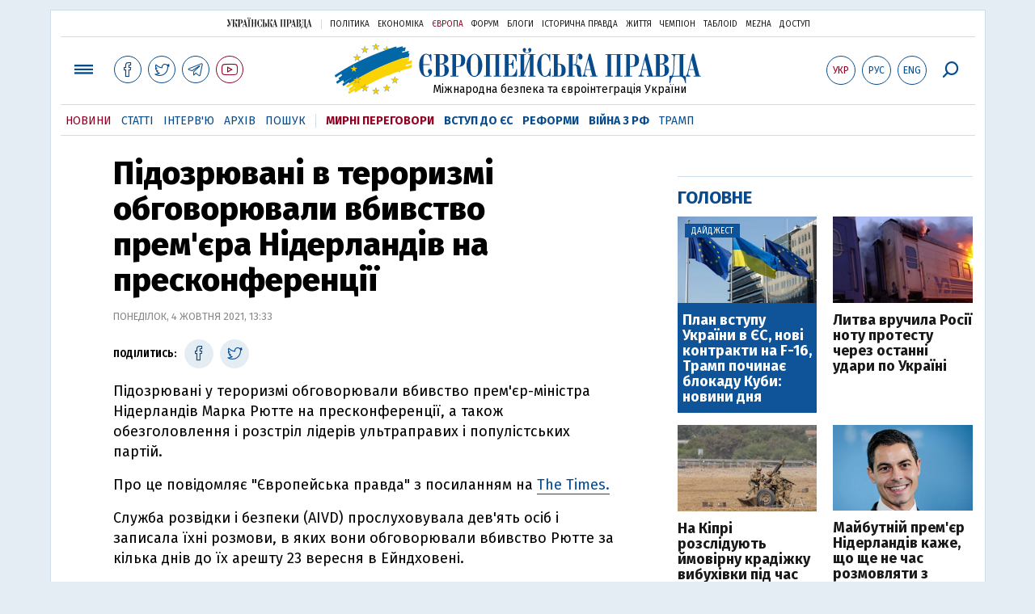

--- FILE ---
content_type: text/html; charset=utf-8
request_url: https://www.eurointegration.com.ua/news/2021/10/4/7128585/
body_size: 8523
content:
<!doctype html><html lang="uk"><head><script async src="https://cdn.onthe.io/io.js/BatfCWqbjmxr"></script>
<script>window._io_config=window._io_config||{},window._io_config["0.2.0"]=window._io_config["0.2.0"]||[],window._io_config["0.2.0"].push({page_url:"https://www.eurointegration.com.ua/news/2021/10/4/7128585/",page_url_canonical:"/news/2021/10/4/7128585/",page_title:"Підозрювані в тероризмі обговорювали вбивство прем'єра Нідерландів на пресконференції",page_type:"article",page_language:"ua",article_authors:[],article_categories:["Нідерланди","тероризм"],article_subcategories:["Нідерланди","тероризм"],article_type:"news",article_word_count:"353",article_publication_date:"Mon, 04 Oct 2021 13:33:49 +0300"})</script><title>Підозрювані в тероризмі обговорювали вбивство прем'єра Нідерландів на пресконференції | Європейська правда</title><meta name="viewport" content="width=device-width,initial-scale=1,maximum-scale=1,user-scalable=yes"><link href="https://fonts.googleapis.com/css?family=Fira+Sans:400,400i,700,700i,800,800i&amp;subset=cyrillic" rel="stylesheet"><link rel="stylesheet" href="/misc/v3/index.css?v=26"><link rel="stylesheet" href="/misc/v3/responsive.css?v=18"><script src="/misc/v3/jquery-1.9.1.min.js"></script>
<script src="/misc/v3/common.js?v=11"></script>
<script src="/misc/v3/matchMedia.js"></script>
<script src="/misc/v3/endless_ukr.js?v=3"></script><meta name="google-site-verification" content="tWwp9J-eMNf-6HWgQzkKELIHtAw9jQO63DHPWqBo-rc"><meta name="robots" content="index,follow"><link rel="canonical" href="https://www.eurointegration.com.ua/news/2021/10/4/7128585/"><link rel="amphtml" href="https://www.eurointegration.com.ua/news/2021/10/4/7128585/index.amp"><link rel="alternate" href="https://www.eurointegration.com.ua/news/2021/10/4/7128585/" hreflang="uk"><link rel="alternate" href="https://www.eurointegration.com.ua/rus/news/2021/10/4/7128585/" hreflang="ru"><meta property="og:title" content="Підозрювані в тероризмі обговорювали вбивство прем’єра Нідерландів на пресконференції"><meta property="og:type" content="politician"><meta property="og:url" content="https://www.eurointegration.com.ua/news/2021/10/4/7128585/"><meta property="og:image" content="https://img.eurointegration.com.ua/images/doc/e/9/e932fb6-oweqniqffjb61.jpg"><meta property="og:site_name" content="Європейська правда"><meta property="fb:app_id" content="552500884859152"><meta property="og:description" content="Служба розвідки і безпеки (AIVD) прослуховувала дев’ять осіб і записала їх розмови, в яких вони обговорювали вбивство Рютте за кілька днів до їх арешту 23 вересня в Ейндховені."><meta name="twitter:card" content="summary_large_image"><meta name="twitter:site" content="@EuropeanPravda"><meta name="twitter:title" content="Підозрювані в тероризмі обговорювали вбивство прем’єра Нідерландів на пресконференції"><meta name="twitter:description" content="Служба розвідки і безпеки (AIVD) прослуховувала дев’ять осіб і записала їх розмови, в яких вони обговорювали вбивство Рютте за кілька днів до їх арешту 23 вересня в Ейндховені."><meta name="twitter:image:src" content="https://img.eurointegration.com.ua/images/doc/e/9/e932fb6-oweqniqffjb61.jpg"><script type="application/ld+json">{"@context":"https://schema.org","@type":"NewsArticle","headline":"Підозрювані в тероризмі обговорювали вбивство прем'єра Нідерландів на пресконференції","name":"Підозрювані в тероризмі обговорювали вбивство прем'єра Нідерландів на пресконференції","datePublished":"2021-10-04T13:33:49+03:00","dateModified":"2021-10-04T13:33:49+03:00","description":"Служба розвідки і безпеки (AIVD) прослуховувала дев’ять осіб і записала їх розмови, в яких вони обговорювали вбивство Рютте за кілька днів до їх арешту 23 вересня в Ейндховені.","mainEntityOfPage":{"@type":"WebPage","@id":"https://www.eurointegration.com.ua/news/2021/10/4/7128585/"},"author":{"@type":"Organization","name":"Європейська правда"},"image":{"@type":"ImageObject","url":"https://img.eurointegration.com.ua/images/doc/e/9/e932fb6-oweqniqffjb61.jpg","width":1360,"height":940},"publisher":{"@type":"Organization","name":"Європейська правда","logo":{"@type":"ImageObject","url":"https://img.eurointegration.com.ua/images/publisher-euro-logo.png","width":445,"height":60}}}</script><link title type="application/rss+xml" rel="alternate" href="http://www.eurointegration.com.ua/rss/"><link rel="shortcut icon" href="/favicon.ico"><style>.thumb-wrap{position:relative;padding-bottom:56.25%;height:0;overflow:hidden}.thumb-wrap iframe{position:absolute;top:0;left:0;width:100%;height:100%;border-width:0;outline-width:0}.jc-right:before{content:"\e60e"}.jc-left:before{content:"\e60d"}</style><style type="text/css"><!--.zoomimg:after{background-image:url(https://www.eurointegration.com.ua/files/2/f/2f3dee0-zoom1.svg)!important}@media screen and (min-width:921px){.top_all_sections .top_menu__link:first-child{margin-left:12px;margin-right:12px}.top_options .top_options__item:last-child{margin-left:12px;margin-right:12px}}@media screen and (max-width:600px){.post__social__item{width:36px;min-width:36px}}@media screen and (min-width:780px) and (max-width:920px){.post__social__item{min-width:36px}}.layout_section_inner .content_column{width:95%}@media screen and (max-width:920px){.modal_local{top:98px!important}}.article_main .article__date{font:12px/1.3em fira sans,Arial,sans-serif}.article_img .article__media{margin-right:10px}@media screen and (max-width:920px){.layout_news_inner .right_column_content{display:none}}.article_story_grid .article__date{font:12px/1.3em fira sans,Arial,sans-serif}.article_main .article__subtitle{font:17px/1.1em fira sans,Arial,sans-serif}.article_story_grid .article__title a:after{margin:0 10px}.article_choice .article__title a:after{margin:0 10px}.label{font:22px/1em fira sans,Arial,sans-serif;font-weight:700}.common_content_articles .label{padding-bottom:14px}.news>div.article_img:first-child{margin-top:10px}.post__text ol{list-style:decimal;display:block;margin-block-start:0;margin-block-end:1em;margin-inline-start:0;margin-inline-end:0;padding-inline-start:20px;padding-left:32px}.post__text ol li{position:relative;padding:10px 0 10px 10px}.post__text ul{list-style:none;display:block;margin-block-start:0;margin-block-end:1em;margin-inline-start:0;margin-inline-end:0;padding-inline-start:20px}.post__text ul li{position:relative;padding:10px 0 10px 10px}.post__text ul li:before{content:'';width:9px;height:9px;border-radius:50%;background:#111;position:absolute;left:-18px;top:18px;z-index:2}.advtext_mob{display:block;font-family:proxima_nova_rgregular,Arial,sans-serif;font-size:9px;color:#bbb;text-transform:uppercase;text-align:left;margin-top:5px;margin-bottom:5px}@media screen and (min-width:500px){.advtext_mob{display:none}}.fb_iframe_widget_fluid_desktop,.fb_iframe_widget_fluid_desktop span,.fb_iframe_widget_fluid_desktop iframe{width:100%!important}@media screen and (max-width:920px){.article__topic{width:100%;padding:12px 0;float:none}}.modal-content{font-family:fira,Arial,sans-serif;font-weight:600}@media screen and (max-width:640px){.all-menu__additional{display:block;width:100%;margin-top:10px}.modal_local{overflow:auto;height:100vh}}@media screen and (min-width:1024px){.block_post_small{width:705px;margin:0 auto}}.post__photo img{width:100%;height:auto}.block_side_banner>*{display:none}.block_side_banner>*:not(script):not(style){display:block;margin:0 auto 15px}.post__text h3,.post__text h3 b,.post__text h3 strong,.header1,.header1 b,.header1 strong{font:25px/1.1em fira,Arial,sans-serif;font-weight:600;margin:15px 0 10px;text-align:left!important;background:0 0}.hl,.left_border{background:#e5edf4;padding:20px!important;margin:10px -15px;font-size:19px;line-height:1.3em}.hl_info{background:#fff;border:#cfddeb 1px solid;color:#444;padding:15px!important;margin:10px -15px 10px 15px;font-size:15px}.top_content_article .article_main{height:calc(100% – 15px)}.post__text h3,.post__text h3 b,.post__text h3 strong,.header1,.header1 b,.header1 strong{font:25px/1.1em fira sans,Arial,sans-serif}.post__service_bottom{margin-bottom:20px}.header1,.header1 b,.header1 strong{font-weight:700}--></style><script>$(document).ready(function(){moveTopBanner()}),$(window).resize(function(){moveTopBanner()}).resize();function moveTopBanner(){var $div,mq=window.matchMedia("(min-width: 920px)");mq.matches?($div=$(".top_content > .unit_fpage-banner"),console.log("1"),$div.length&&($div.remove(),$div.eq(0).prependTo(".common_content_articles"))):($div=$(".common_content_articles > .unit_fpage-banner"),console.log("2"),$div.length&&($div.remove(),$div.eq(0).appendTo(".top_content")))}</script><style>.top_content .unit_fpage-banner{order:1;width:100%;padding-left:12px;padding-right:12px}</style><script>(function(i,s,o,g,r,a,m){i.GoogleAnalyticsObject=r,i[r]=i[r]||function(){(i[r].q=i[r].q||[]).push(arguments)},i[r].l=1*new Date,a=s.createElement(o),m=s.getElementsByTagName(o)[0],a.async=1,a.src=g,m.parentNode.insertBefore(a,m)})(window,document,"script","//www.google-analytics.com/analytics.js","ga"),ga("create","UA-554376-13","auto"),ga("send","pageview")</script><script async src="https://pagead2.googlesyndication.com/pagead/js/adsbygoogle.js?client=ca-pub-4177955927398446" crossorigin="anonymous"></script><style>.post__text h2{padding:18px 0 10px;font-size:30px;line-height:1.15em}@media screen and (max-width:480px){.post__text h2{font-size:24px}}</style></head><body><div class="unit_header-banner"></div><header class="header"><div class="layout"><nav class="block block_project_menu"><ul class="project_menu layout_width"><li class="project_menu__item"><a href="//www.pravda.com.ua" class="main_up_logo_ukr">Українська правда</a><li class="project_menu__item"><span class="project_menu__spacer"></span><li class="project_menu__item"><a href="//www.pravda.com.ua" class="project_menu__link">Політика</a><li class="project_menu__item"><a href="//www.epravda.com.ua" class="project_menu__link">Економіка</a><li class="project_menu__item"><a href="//www.eurointegration.com.ua" class="project_menu__link project_menu__link_active">Європа</a><li class="project_menu__item"><a href="//forum.pravda.com.ua" class="project_menu__link">Форум</a><li class="project_menu__item"><a href="//blogs.pravda.com.ua" class="project_menu__link">Блоги</a><li class="project_menu__item"><a href="//www.istpravda.com.ua" class="project_menu__link">Історична правда</a><li class="project_menu__item"><a href="//life.pravda.com.ua" class="project_menu__link">Життя</a><li class="project_menu__item"><a href="//champion.com.ua" class="project_menu__link">Чемпіон</a><li class="project_menu__item"><a href="//tabloid.pravda.com.ua" class="project_menu__link">ТаблоID</a><li class="project_menu__item"><a href="//mezha.media/" class="project_menu__link">Mezha</a><li class="project_menu__item"><a href="//dostup.pravda.com.ua" class="project_menu__link">Доступ</a></ul></nav><div class="header__content"><div class="layout__inner_head"><div class="top_all_sections"><a class="top_menu__link modal_menu_open menu-link" onclick=return!1><span class="icon-menu"></span></a>
<a href="https://www.facebook.com/eupravda" target="_blank" class="top__social__item"><span class="icon-facebook"></span></a>
<a href="https://twitter.com/EuropeanPravda" target="_blank" class="top__social__item"><span class="icon-twitter"></span></a>
<a href="https://t.me/EurointegrationComUA" target="_blank" class="top__social__item"><span class="icon-telegram"></span></a>
<a href="https://www.youtube.com/@EuroPravda" target="_blank" class="top__social__item top__social__item_red"><span class="icon-youtube"></span></a></div><div class="top_options"><a href="/news/2021/10/4/7128585/" class="top_options__item top_options__item_active top_options__item_lang"><span class="options_text">Укр</span></a>
<a href="/rus/news/2021/10/4/7128585/" class="top_options__item top_options__item_lang"><span class="options_text">Рус</span></a>
<a href="/eng/" class="top_options__item top_options__item_lang"><span class="options_text">Eng</span></a>
<a href="https://www.eurointegration.com.ua/search/" onclick=return!1 class="top_options__item top_options__item_search modal_search_open search-link"><span class="icon-search"></span></a></div><div class="main_logo"><h1><a class="main_logo__link" href="/"><span class="main_logo__symbol"></span><span class="main_logo__image_ukr">Європейська правда</span></a></h1><div class="main_logo__description">Міжнародна безпека та євроінтеграція України</div></div></div><div data-vr-zone="Mobile main menu" class="modal_menu modal_local"><div class="close-link-menu"><div><a onclick=return!1 href><span class="icon-close"></span></a></div></div><div class="layout"><div class="layout__inner"><div class="wide-nav"><ul class="all-menu__main"><li data-vr-contentbox="Новини" data-vr-contentbox-url="/news/" class="all-menu__main__item"><a data-vr-headline href="/news/" class="all-menu__main__link">Новини</a><li data-vr-contentbox="Теми" data-vr-contentbox-url="/tags/" class="all-menu__main__item"><a data-vr-headline href="/tags/" class="all-menu__main__link">Теми</a><li data-vr-contentbox="Статті" data-vr-contentbox-url="/articles/" class="all-menu__main__item"><a data-vr-headline href="/articles/" class="all-menu__main__link">Статті</a><li data-vr-contentbox="Інтерв'ю" data-vr-contentbox-url="/interview/" class="all-menu__main__item"><a data-vr-headline href="/interview/" class="all-menu__main__link">Інтерв'ю</a><li data-vr-contentbox="Колонки" data-vr-contentbox-url="/experts/" class="all-menu__main__item"><a data-vr-headline href="/experts/" class="all-menu__main__link">Колонки</a><li data-vr-contentbox="Архів" data-vr-contentbox-url="/archives/" class="all-menu__main__item"><a data-vr-headline href="/archives/" class="all-menu__main__link">Архів</a><li data-vr-contentbox="Пошук" data-vr-contentbox-url="/search/" class="all-menu__main__item"><a data-vr-headline href="/search/" class="all-menu__main__link">Пошук</a></ul><ul class="all-menu__sections"><li class="all-menu__sections__item"><a href="/tags/peace-talks/" class="all-menu__sections__link top_menu__link_selected_red">Мирні переговори</a><li class="all-menu__sections__item"><a href="/tags/eu-ukraine/" class="all-menu__sections__link">Вступ до ЄС</a><li class="all-menu__sections__item"><a href="/tags/reforms/" class="all-menu__sections__link">Реформи</a><li class="all-menu__sections__item"><a href="/tags/russian-crisis/" class="all-menu__sections__link">Війна з РФ</a><li class="all-menu__sections__item"><a href="/tags/trump/" class="all-menu__sections__link">Трамп</a></ul><ul class="all-menu__additional"><li class="all-menu__additional__item"><a href="//www.pravda.com.ua" class="all-menu__additional__link">Українська правда</a><li class="all-menu__additional__item"><a href="//www.epravda.com.ua" class="all-menu__additional__link">Економіка</a><li class="all-menu__additional__item"><a href="//www.eurointegration.com.ua" class="all-menu__additional__link all-menu__additional__link_active">Європа</a><li class="all-menu__additional__item"><a href="//forum.pravda.com.ua" class="all-menu__additional__link">Форум</a><li class="all-menu__additional__item"><a href="//blogs.pravda.com.ua" class="all-menu__additional__link">Блоги</a><li class="all-menu__additional__item"><a href="//www.istpravda.com.ua" class="all-menu__additional__link">Історична правда</a><li class="all-menu__additional__item"><a href="//life.pravda.com.ua" class="all-menu__additional__link">Життя</a><li class="all-menu__additional__item"><a href="//tabloid.pravda.com.ua" class="all-menu__additional__link">ТаблоID</a><li class="all-menu__additional__item"><a href="//mezha.media/" class="all-menu__additional__link">Mezha</a><li class="all-menu__additional__item"><a href="//dostup.pravda.com.ua" class="all-menu__additional__link">Доступ</a></ul><div class="menu-social"><a class="menu-social__item" href="https://www.facebook.com/eupravda" target="_blank"><span class="icon-facebook"></span></a>
<a class="menu-social__item" href="https://twitter.com/EuropeanPravda" target="_blank"><span class="icon-twitter"></span></a>
<a class="menu-social__item" href="https://t.me/EurointegrationComUA" target="_blank"><span class="icon-telegram"></span></a>
<a class="menu-social__item menu-social__item_red" href="https://www.youtube.com/@EuroPravda" target="_blank"><span class="icon-youtube"></span></a></div></div></div></div></div><div class="modal modal_search modal_local"><div class="close-link close-link-search"><div><a onclick=return!1 href><span class="icon-close"></span></a></div></div><div class="layout"><div class="dialog dialog_search"><div class="search-container"><form action="https://www.eurointegration.com.ua/search/" method="get"><div class="search-form"><div><input name="search" class="search-field" type="text" placeholder="Що ви шукаєте?"></div><div><input class="search-button" type="submit" value="Знайти"></div></div></form></div></div></div></div></div><div id="current_id" style="display:none">7128585</div><nav data-vr-zone="Main menu" class="block block_menu"><div class="layout__width"><div class="nav-wrapper priority-nav"><ul class="top_menu"><li data-vr-contentbox="Новини" data-vr-contentbox-url="/news/" class="top_menu__item"><a data-vr-headline href="/news/" class="top_menu__link top_menu__link_active">Новини</a><li data-vr-contentbox="Статті" data-vr-contentbox-url="/articles/" class="top_menu__item"><a data-vr-headline href="/articles/" class="top_menu__link">Статті</a><li data-vr-contentbox="Інтерв'ю" data-vr-contentbox-url="/interview/" class="top_menu__item"><a data-vr-headline href="/interview/" class="top_menu__link">Інтерв'ю</a><li data-vr-contentbox="Архів" data-vr-contentbox-url="/archives/" class="top_menu__item"><a data-vr-headline href="/archives/" class="top_menu__link">Архів</a><li data-vr-contentbox="Пошук" data-vr-contentbox-url="/search/" class="top_menu__item"><a data-vr-headline href="/search/" class="top_menu__link">Пошук</a><li class="top_menu__item"><span class="top_menu__spacer"></span><li class="top_menu__item"><a href="/tags/peace-talks/" id="7205977" class="top_menu__link top_menu__link_selected_red">Мирні переговори</a><li class="top_menu__item"><a href="/tags/eu-ukraine/" id="7134960" class="top_menu__link top_menu__link_selected">Вступ до ЄС</a><li class="top_menu__item"><a href="/tags/reforms/" id="7212963" class="top_menu__link top_menu__link_selected">Реформи</a><li class="top_menu__item"><a href="/tags/russian-crisis/" id="7133593" class="top_menu__link top_menu__link_selected">Війна з РФ</a><li class="top_menu__item"><a href="/tags/trump/" id="7079497" class="top_menu__link">Трамп</a></ul></div></div></nav></div></div></header><div class="layout layout_main layout_news" id="endless7128585"><div class="layout_news_inner"><div class="article_content"><div class="content_news_column"><article class="post"><header class="post__header"><h1 class="post__title">Підозрювані в тероризмі обговорювали вбивство прем'єра Нідерландів на пресконференції</h1><div class="post__time">Понеділок, 4 жовтня 2021, 13:33</div></header><div class="block_post"><aside class="post__service"><div class="post__statistic"></div><script type="text/javascript">function fb_share(share_url){FB.ui({method:"share",href:share_url},function(){})}function tw_share(share_url,share_title){var loc=share_url,title=encodeURIComponent(share_title);window.open("https://twitter.com/share?url="+loc+"&text="+encodeURIComponent(share_title)+"&via=EuropeanPravda&","twitterwindow","height=450, width=550, top="+($(window).height()/2-225)+", left="+$(window).width()/2+", toolbar=0, location=0, menubar=0, directories=0, scrollbars=0")}</script><div class="post__social post__social_top"><span class="post__social_text">Поділитись:</span>
<a href="https://www.facebook.com/sharer/sharer.php?u=https://www.eurointegration.com.ua/news/2021/10/4/7128585/" class="post__social__item post__social__item_facebook" target="_blank"><span class="icon icon-facebook"></span></a>
<a href onclick='return tw_share("https://www.eurointegration.com.ua/news/2021/10/4/7128585/","Підозрювані в тероризмі обговорювали вбивство прем&#39;єра Нідерландів на пресконференції"),!1' class="post__social__item post__social__item_twitter"><span class="icon icon-twitter"></span></a></div></aside><div class="post__text" data-io-article-url="https://www.eurointegration.com.ua/news/2021/10/4/7128585/"><p>Підозрювані у тероризмі обговорювали вбивство прем'єр-міністра Нідерландів Марка Рютте на пресконференції, а також обезголовлення і розстріл лідерів ультраправих і популістських партій.<p>Про це повідомляє "Європейська правда" з посиланням на <a href="https://www.thetimes.co.uk" rel="noopener noreferrer" target="_blank">The Times.</a><p>Служба розвідки і безпеки (AIVD) прослуховувала дев'ять осіб і записала їхні розмови, в яких вони обговорювали вбивство Рютте за кілька днів до їх арешту 23 вересня в Ейндховені.<p>Всі чоловіки - громадяни Нідерландів у віці від 18 до 31 року. Вісім народилися в Нідерландах, один - в Афганістані.<div class="main_300_banner_mobile"></div><p>"З автомата Калашникова ви розстрілюєте його з охороною, ну, знаєте, на пресконференції. Ви просто кричите Аллаху Акбар. Всього шість куль. Коли ви стріляєте, ви не зупиняєтеся. Ви не зупиняєтеся і не цілитеся", - сказав один з підозрюваних, згідно з розшифровкою стенограми.<p>Підозрювані також говорили про вбивство лідерів найвідоміших ультраправих і популістських партій країни Герта Вілдерса і Тьєррі Боде. "Я прострелю Рютте і Вілдерсу їхні голови, брат, і тоді моє ім'я увійде в підручники історії, так?" - спитав один з підозрюваних.<p>Інший підозрюваний запропонував викрасти Вілдерса, який з 2004 року живе під захистом поліції після погроз з боку ісламістських терористів, і зняти його страту на відео. "Примусьте Герта Вілдерса сказати що-небудь. А потім я обезголовлю його в прямому ефірі в Facebook", - сказав він.<p>Згідно з даними AIVD, підозрювані також дивилися відеоролики про страти і пропагандистський фільм ІДІЛ, в якому даються інструкції з виготовлення бомб.<p>Адвокати чоловіків відкинули звинувачення в тероризмі і заявили, що підозрювані жартували між собою. Пітер Пласман, що представляє трьох підозрюваних, сказав, що у них сталася "дурна розмова" під час перегляду фільму Netflix.<p>"Вони говорили такі речі, але не будували ніяких планів і не готувалися. Всі говорять за закритими дверима. У вас також є така свобода в Нідерландах. Вони просто були неймовірно дурні. Мої клієнти теж цього не заперечують", - сказав він.<p>Арешти відбулися на тлі ширшої загрози, коли<strong><a href="/news/2021/09/27/7128297/" rel="noopener noreferrer" target="_blank"> Рютте виділили посилену охорону</a></strong> після того, як були виявлені "розвідники" наркомафії, що вистежують його для замаху.<p>Загрози з боку підозрюваних в тероризмі розглядаються в окремій справі.<p>Рютте відомий тим, що їздить на роботу і з роботи велосипедом та гуляє Гаагою без охорони. Однак вбивства громадських діячів, таких як&nbsp;<strong><a href="/news/2021/07/15/7125492/">журналіст Пітер Р. де Вріс</a></strong>&nbsp;і юрист Дерк Вірсум, викликали побоювання, що міністри і політики можуть стати мішенями зловмисників.</div><div class="post__subscribe_bottom"><div class="post__subscribe_text">Підписуйся на "Європейську правду"!</div><div class="post__subscribe_wrapper"><a class="post__subscribe__item" href="https://www.facebook.com/eupravda" target="_blank"><span class="icon-facebook"></span></a>
<a class="post__subscribe__item" href="https://twitter.com/EuropeanPravda" target="_blank"><span class="icon-twitter"></span></a>
<a class="post__subscribe__item" href="https://t.me/EurointegrationComUA" target="_blank"><span class="icon-telegram"></span></a>
<a class="post__subscribe__item post__subscribe__item_red" href="https://www.youtube.com/@EuroPravda" target="_blank"><span class="icon-youtube"></span></a></div></div><div class="post__report">Якщо ви помітили помилку, виділіть необхідний текст і натисніть Ctrl + Enter, щоб повідомити про це редакцію.</div><div class="post__tags"><span class="post__tags__item"><a href="/tags/netherlands/">Нідерланди</a></span>
<span class="post__tags__item"><a href="/tags/terror/">тероризм</a></span></div><div class="advtext">Реклама:</div><ins class="adsbygoogle" style="display:block" data-ad-client="ca-pub-4177955927398446" data-ad-slot="7086911854" data-ad-format="auto" data-full-width-responsive="true"></ins>
<script>(adsbygoogle=window.adsbygoogle||[]).push({})</script><aside class="block_choice_mobile"></aside><div class="article_300_banner_mobile"></div><a name="comments"></a><div class="fb-comments" data-href="https://www.eurointegration.com.ua/news/2021/10/4/7128585/" data-width="100%" data-numposts="2" data-colorscheme="light"></div></div></article></div></div><aside class="right_article_column"><div class="right_column_content"><div class="main_300_banner"><div class="block_side_banner"></div></div><div class="block_news block_news_side_top"><h2 class="label"><span>Головне</span></h2><div class="block_news_side_top__inner"><div class="article article_choice article_choice_bg"><div class="article__body"><div class="article__media"><img src="https://img.eurointegration.com.ua/images/doc/8/f/8f9acd3-eu-2.jpg" alt class="article__img" width="220" height="136"><div class="article__label"><span>Дайджест</span></div></div><h3 class="article__title"><a href="/news/2026/01/30/7230191/">План вступу України в ЄС, нові контракти на F-16, Трамп починає блокаду Куби: новини дня</a></h3></div></div><div class="article article_choice"><div class="article__body"><div class="article__media"><img src="https://img.eurointegration.com.ua/images/doc/6/c/6ca85fc---------------2026-01-30-201554-220.jpg" alt class="article__img" width="220" height="136"></div><h3 class="article__title"><a href="/news/2026/01/30/7230186/">Литва вручила Росії ноту протесту через останні удари по Україні</a></h3></div></div><div class="article article_choice"><div class="article__body"><div class="article__media"><img src="https://img.eurointegration.com.ua/images/doc/a/e/ae15dd2-5.jpg" alt class="article__img" width="220" height="137"></div><h3 class="article__title"><a href="/news/2026/01/30/7230181/">На Кіпрі розслідують ймовірну крадіжку вибухівки під час армійських навчань</a></h3></div></div><div class="article article_choice"><div class="article__body"><div class="article__media"><img src="https://img.eurointegration.com.ua/images/doc/3/9/39c6d10-425f549-754f550c50850a4b7e9ef086a58d0d73.png" alt class="article__img" width="220" height="136"></div><h3 class="article__title"><a href="/news/2026/01/30/7230172/">Майбутній прем'єр Нідерландів каже, що ще не час розмовляти з Путіним</a></h3></div></div></div></div><div class="block_news block_news_side"><div class="block__head"><h2 class="label"><a href="/news/">Останні новини</a></h2></div><div class="news"><div class="article article_news"><div class="article__time">22:03</div><div class="article__title"><a href="/news/2026/01/30/7230193/">США оголосили санкції проти очільника МВС Ірану і ще низки осіб</a></div></div><div class="article article_news article_bold"><div class="article__time">21:23</div><div class="article__title"><a href="/news/2026/01/30/7230192/">Мін’юст США оприлюднив ще мільйони сторінок документів у справі Епштейна</a></div></div><div class="article article_news"><div class="article__time">21:10</div><div class="article__title"><a href="/news/2026/01/30/7230190/">Президенти України та Румунії обговорили спільні енергетичні проєкти</a></div></div><div class="article article_news article_img"><div class="article__media"><img src="https://img.eurointegration.com.ua/images/doc/8/f/8f9acd3-eu-2.jpg" alt class="article__img" width="220" height="136"></div><div class="article__title"><a href="/news/2026/01/30/7230191/"><em>Дайджест</em>План вступу України в ЄС, нові контракти на F-16, Трамп починає блокаду Куби: новини дня</a></div></div><div class="article article_news"><div class="article__time">20:49</div><div class="article__title"><a href="/news/2026/01/30/7230189/">Мерц скептичний до ідеї глави ЄНП про створення європейської миротворчої армії в Україні</a></div></div><div class="article article_news article_bold"><div class="article__time">20:30</div><div class="article__title"><a href="/news/2026/01/30/7230188/">ЗМІ: ключовий перемовник РФ у суботу летить до США&nbsp;&ndash; говорити з командою Трампа</a></div></div><div class="article article_news"><div class="article__time">20:26</div><div class="article__title"><a href="/news/2026/01/30/7230187/">Сікорський назвав умову, за якої підтримає присудження Трампу Нобелівської премії миру</a></div></div></div><div class="link_more"><a href="/news/">Усі новини</a></div></div><div data-vr-zone="Choice" class="block_news block_choice_side"><h2 class="label"><span>Вибір редактора</span></h2><div class="block_choice_side__inner"><div data-vr-contentbox='Кінець "миру" з Лукашенком: як відставка Єрмака вплинула на курс щодо Білорусі' data-vr-contentbox-url="/articles/2026/01/26/7229840/" class="article article_story_grid"><div class="article__body"><div class="article__media"><img src="https://img.eurointegration.com.ua/images/doc/1/7/17f317a-705_400x224.jpg" width="400" height="224" alt class="article__img"></div><div class="article__content"><h3 class="article__title"><a data-vr-headline href="/articles/2026/01/26/7229840/">Кінець "миру" з Лукашенком: як відставка Єрмака вплинула на курс щодо Білорусі</a></h3><div class="article__date">26 січня 2026 — <a href="/authors/panchenko/">Юрій Панченко</a>, Європейська правда</div></div></div></div></div></div></div></aside></div><div class="news_divide-banner"></div></div><div id="this_page" style="display:none">7128585</div><div id="ids" style="display:none"></div><div id="endless"></div><script type="text/javascript" src="https://platform.twitter.com/widgets.js"></script>
<script>var url_title_arr=[];url_title_arr[7128585]=[],url_title_arr[7128585].url="https://www.eurointegration.com.ua/news/2021/10/4/7128585/",url_title_arr[7128585].title="Підозрювані в тероризмі обговорювали вбивство прем'єра Нідерландів на пресконференції"</script><footer class="footer" id="footer"><div class="layout layout__inner_footer"><div class="footer__content"><div class="bottom_logo"><span class="bottom_logo__image_ukr">Європейська правда</span></div><div class="footer__text"><p>© 2014-2022, Європейська правда, eurointegration.com.ua <b>(<a href="https://www.eurointegration.com.ua/about/"><u>детальніше про нас</u></a>)</b>.<br>E-mail&nbsp;редакції:&nbsp;<a href="mailto:editors@eurointegration.com.ua">editors@eurointegration.com.ua</a><p>Використання новин з сайту дозволено лише за умови посилання (гіперпосилання) на "Європейську правду", www.eurointegration.com.ua. Републікація повного тексту статей, інтерв'ю та колонок - <b>заборонена</b>.<p>Матеріали з позначкою <b>PROMOTED</b> або <b>ЗА ПІДТРИМКИ</b> публікуються на правах реклами.<p>Проєкт втілюється за підтримки міжнародних донорів, основне фінансування надає <b>National Endowment for Democracy</b>. Донори не мають впливу на зміст публікацій та можуть із ними не погоджуватися, відповідальність за оцінки несе виключно редакція.<table style="width:90%;margin-left:auto;margin-right:auto"><tbody><tr><td><div class="image-box image-box_center" style="max-width:1500px"><table><tr><td><img alt="&nbsp;" src="https://img.eurointegration.com.ua/images/doc/f/6/f65a6d1-ned.gif" title><td><a href=https://www.eurointegration.com.ua/articles/2023/02/1/7158266/><img alt="&nbsp;" src="https://img.eurointegration.com.ua/images/doc/3/f/3f00452-usaid-ukr.png" title></a><td><img alt="&nbsp;" src="https://img.eurointegration.com.ua/images/doc/2/2/227f088-logo-irf-ukr.png" title><td><img alt="&nbsp;" src="https://img.eurointegration.com.ua/images/doc/4/1/415abd5-logo-eu-ukr.png" title></table></div></table></div><div class="footer__social"><a href="https://www.facebook.com/eupravda" target="_blank" class="footer__social__item"><span class="icon-facebook"></span><span class="footer__social__item_follows">16,8k</span></a>
<a href="https://twitter.com/EuropeanPravda" target="_blank" class="footer__social__item"><span class="icon-twitter"></span><span class="footer__social__item_follows">20k</span></a>
<a href="/rss-info/" target="_blank" class="footer__social__item"><span class="icon-rss"></span></a></div><div></div></div></div></footer><script src="/misc/v3/priority-nav.js"></script>
<script>$(document).ready(function(){var wrapper=document.querySelector(".nav-wrapper"),nav=priorityNav.init({mainNavWrapper:".nav-wrapper",mainNav:".top_menu",navDropdownLabel:"...",navDropdownClassName:"nav__dropdown",navDropdownToggleClassName:"nav__dropdown-toggle"})})</script><div id="fb-root"></div><script>window.fbAsyncInit=function(){FB.init({appId:"552500884859152",autoLogAppEvents:!0,xfbml:!0,version:"v2.12"})},function(d,s,id){var js,fjs=d.getElementsByTagName(s)[0];if(d.getElementById(id))return;js=d.createElement(s),js.id=id,js.src="https://connect.facebook.net/uk_UA/sdk.js#xfbml=1&version=v2.12&appId=552500884859152&autoLogAppEvents=1",fjs.parentNode.insertBefore(js,fjs)}(document,"script","facebook-jssdk")</script><script async src='https://cdn.onthe.io/io.js/BatfCWqbjmxr'></script>
<script type="text/javascript" src="/misc/v2/erukr.js?v=2"></script>
<script type="text/javascript">var pp_gemius_identifier="zCgwPbB4p7cScqACXT63n.Vn7MPF0kPxXdwVvDIYF3..K7";function gemius_pending(i){window[i]=window[i]||function(){var x=window[i+"_pdata"]=window[i+"_pdata"]||[];x[x.length]=Array.prototype.slice.call(arguments,0)}}(function(cmds){for(var c;c=cmds.pop();)gemius_pending(c)})(["gemius_cmd","gemius_hit","gemius_event","gemius_init","pp_gemius_hit","pp_gemius_event","pp_gemius_init"]),window.pp_gemius_cmd=window.pp_gemius_cmd||window.gemius_cmd,function(d,t){try{var gt=d.createElement(t),s=d.getElementsByTagName(t)[0],l="http"+(location.protocol=="https:"?"s":"");gt.setAttribute("async","async"),gt.setAttribute("defer","defer"),gt.src=l+"://gaua.hit.gemius.pl/xgemius.min.js",s.parentNode.insertBefore(gt,s)}catch{}}(document,"script")</script></body></html>

--- FILE ---
content_type: text/html; charset=utf-8
request_url: https://www.google.com/recaptcha/api2/aframe
body_size: 268
content:
<!DOCTYPE HTML><html><head><meta http-equiv="content-type" content="text/html; charset=UTF-8"></head><body><script nonce="KiiFLkrALHK8_eUgRKBTEg">/** Anti-fraud and anti-abuse applications only. See google.com/recaptcha */ try{var clients={'sodar':'https://pagead2.googlesyndication.com/pagead/sodar?'};window.addEventListener("message",function(a){try{if(a.source===window.parent){var b=JSON.parse(a.data);var c=clients[b['id']];if(c){var d=document.createElement('img');d.src=c+b['params']+'&rc='+(localStorage.getItem("rc::a")?sessionStorage.getItem("rc::b"):"");window.document.body.appendChild(d);sessionStorage.setItem("rc::e",parseInt(sessionStorage.getItem("rc::e")||0)+1);localStorage.setItem("rc::h",'1769810356854');}}}catch(b){}});window.parent.postMessage("_grecaptcha_ready", "*");}catch(b){}</script></body></html>